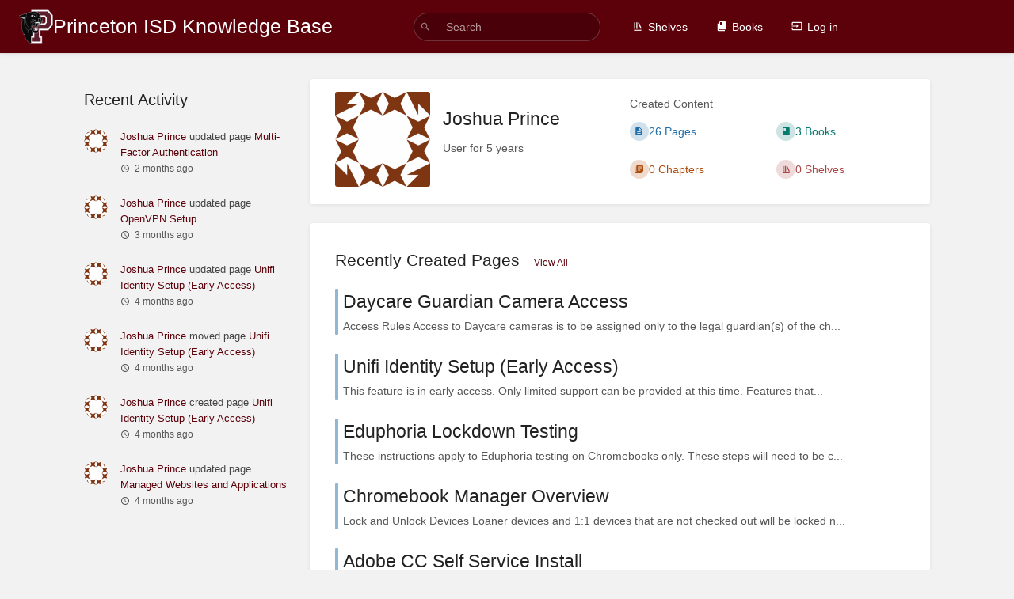

--- FILE ---
content_type: text/html; charset=UTF-8
request_url: https://kb.princetonisd.net/user/joshua-prince
body_size: 5445
content:
<!DOCTYPE html>
<html lang="en-GB"
      dir="ltr"
      class="">
<head>
    <title>Joshua Prince | Princeton ISD Knowledge Base</title>

    <!-- Meta -->
    <meta charset="utf-8">
    <meta name="viewport" content="width=device-width">
    <meta name="token" content="tinVJJb5xUM7o8OB9Vwep0YWgrf6eCVdGgXCEu4b">
    <meta name="base-url" content="https://kb.princetonisd.net">
    <meta name="theme-color" content="#5c000a"/>

    <!-- Social Cards Meta -->
    <meta property="og:title" content="Joshua Prince | Princeton ISD Knowledge Base">
    <meta property="og:url" content="https://kb.princetonisd.net/user/joshua-prince">
    
    <!-- Styles and Fonts -->
    <link rel="stylesheet" href="https://kb.princetonisd.net/dist/styles.css?version=v23.02.1">
    <link rel="stylesheet" media="print" href="https://kb.princetonisd.net/dist/print-styles.css?version=v23.02.1">

    <!-- Icons -->
    <link rel="icon" type="image/png" sizes="256x256" href="https://kb.princetonisd.net/icon.png">
    <link rel="icon" type="image/png" sizes="180x180" href="https://kb.princetonisd.net/icon-180.png">
    <link rel="apple-touch-icon" sizes="180x180" href="https://kb.princetonisd.net/icon-180.png">
    <link rel="icon" type="image/png" sizes="128x128" href="https://kb.princetonisd.net/icon-128.png">
    <link rel="icon" type="image/png" sizes="64x64" href="https://kb.princetonisd.net/icon-64.png">
    <link rel="icon" type="image/png" sizes="32x32" href="https://kb.princetonisd.net/icon-32.png">

    
    <!-- Custom Styles & Head Content -->
    <style>
    :root {
        --color-primary: #5c000a;
        --color-primary-light: rgba(92,0,10,0.15);
        --color-link: #5c000a;
        --color-bookshelf: #a94747;
        --color-book: #077b70;
        --color-chapter: #af4d0d;
        --color-page: #206ea7;
        --color-page-draft: #7e50b1;
    }
</style>
    
    
    <!-- Translations for JS -->
    </head>
<body
          class="">

        <a class="px-m py-s skip-to-content-link print-hidden" href="#main-content">Skip to main content</a>    <div component="notification"
     option:notification:type="success"
     option:notification:auto-hide="true"
     option:notification:show="false"
     style="display: none;"
     class="notification pos"
     role="alert">
    <svg class="svg-icon" data-icon="check-circle" role="presentation"  viewBox="0 0 24 24" xmlns="http://www.w3.org/2000/svg">
    <path d="M0 0h24v24H0z" fill="none"/>
    <path d="M12 2C6.48 2 2 6.48 2 12s4.48 10 10 10 10-4.48 10-10S17.52 2 12 2zm-2 15l-5-5 1.41-1.41L10 14.17l7.59-7.59L19 8l-9 9z"/>
</svg> <span></span><div class="dismiss"><svg class="svg-icon" data-icon="close" role="presentation"  viewBox="0 0 24 24" xmlns="http://www.w3.org/2000/svg">
    <path d="M19 6.41L17.59 5 12 10.59 6.41 5 5 6.41 10.59 12 5 17.59 6.41 19 12 13.41 17.59 19 19 17.59 13.41 12z"/>
    <path d="M0 0h24v24H0z" fill="none"/>
</svg></div>
</div>

<div component="notification"
     option:notification:type="warning"
     option:notification:auto-hide="false"
     option:notification:show="false"
     style="display: none;"
     class="notification warning"
     role="alert">
    <svg class="svg-icon" data-icon="info" role="presentation"  viewBox="0 0 24 24" xmlns="http://www.w3.org/2000/svg">
    <path d="M0 0h24v24H0z" fill="none"/>
    <path d="M11 17h2v-6h-2v6zm1-15C6.48 2 2 6.48 2 12s4.48 10 10 10 10-4.48 10-10S17.52 2 12 2zm0 18c-4.41 0-8-3.59-8-8s3.59-8 8-8 8 3.59 8 8-3.59 8-8 8zM11 9h2V7h-2v2z"/>
</svg> <span></span><div class="dismiss"><svg class="svg-icon" data-icon="close" role="presentation"  viewBox="0 0 24 24" xmlns="http://www.w3.org/2000/svg">
    <path d="M19 6.41L17.59 5 12 10.59 6.41 5 5 6.41 10.59 12 5 17.59 6.41 19 12 13.41 17.59 19 19 17.59 13.41 12z"/>
    <path d="M0 0h24v24H0z" fill="none"/>
</svg></div>
</div>

<div component="notification"
     option:notification:type="error"
     option:notification:auto-hide="false"
     option:notification:show="false"
     style="display: none;"
     class="notification neg"
     role="alert">
    <svg class="svg-icon" data-icon="danger" role="presentation"  viewBox="0 0 24 24" xmlns="http://www.w3.org/2000/svg">
    <path d="M15.73 3H8.27L3 8.27v7.46L8.27 21h7.46L21 15.73V8.27L15.73 3zM12 17.3c-.72 0-1.3-.58-1.3-1.3 0-.72.58-1.3 1.3-1.3.72 0 1.3.58 1.3 1.3 0 .72-.58 1.3-1.3 1.3zm1-4.3h-2V7h2v6z"/>
    <path d="M0 0h24v24H0z" fill="none"/>
</svg> <span></span><div class="dismiss"><svg class="svg-icon" data-icon="close" role="presentation"  viewBox="0 0 24 24" xmlns="http://www.w3.org/2000/svg">
    <path d="M19 6.41L17.59 5 12 10.59 6.41 5 5 6.41 10.59 12 5 17.59 6.41 19 12 13.41 17.59 19 19 17.59 13.41 12z"/>
    <path d="M0 0h24v24H0z" fill="none"/>
</svg></div>
</div>    <header id="header" component="header-mobile-toggle" class="primary-background">
    <div class="grid mx-l">

        <div>
            <a href="https://kb.princetonisd.net" data-shortcut="home_view" class="logo">
                                    <img class="logo-image" src="https://kb.princetonisd.net/uploads/images/system/2019-08/1501074491458-e7d4c77f00109d72e1a041ef879bf3ff.png" alt="Logo">
                                                    <span class="logo-text">Princeton ISD Knowledge Base</span>
                            </a>
            <button type="button"
                    refs="header-mobile-toggle@toggle"
                    title="Expand Header Menu"
                    aria-expanded="false"
                    class="mobile-menu-toggle hide-over-l"><svg class="svg-icon" data-icon="more" role="presentation"  viewBox="0 0 24 24" xmlns="http://www.w3.org/2000/svg">
    <path d="M0 0h24v24H0z" fill="none"/>
    <path d="M12 8c1.1 0 2-.9 2-2s-.9-2-2-2-2 .9-2 2 .9 2 2 2zm0 2c-1.1 0-2 .9-2 2s.9 2 2 2 2-.9 2-2-.9-2-2-2zm0 6c-1.1 0-2 .9-2 2s.9 2 2 2 2-.9 2-2-.9-2-2-2z"/>
</svg></button>
        </div>

        <div class="flex-container-column items-center justify-center hide-under-l">
                        <form component="global-search" action="https://kb.princetonisd.net/search" method="GET" class="search-box" role="search" tabindex="0">
                <button id="header-search-box-button"
                        refs="global-search@button"
                        type="submit"
                        aria-label="Search"
                        tabindex="-1"><svg class="svg-icon" data-icon="search" role="presentation"  viewBox="0 0 24 24" xmlns="http://www.w3.org/2000/svg">
    <path d="M15.5 14h-.79l-.28-.27C15.41 12.59 16 11.11 16 9.5 16 5.91 13.09 3 9.5 3S3 5.91 3 9.5 5.91 16 9.5 16c1.61 0 3.09-.59 4.23-1.57l.27.28v.79l5 4.99L20.49 19l-4.99-5zm-6 0C7.01 14 5 11.99 5 9.5S7.01 5 9.5 5 14 7.01 14 9.5 11.99 14 9.5 14z"/>
    <path d="M0 0h24v24H0z" fill="none"/>
</svg></button>
                <input id="header-search-box-input"
                       refs="global-search@input"
                       type="text"
                       name="term"
                       data-shortcut="global_search"
                       autocomplete="off"
                       aria-label="Search" placeholder="Search"
                       value="">
                <div refs="global-search@suggestions" class="global-search-suggestions card">
                    <div refs="global-search@loading" class="text-center px-m global-search-loading"><div class="loading-container">
    <div></div>
    <div></div>
    <div></div>
    </div></div>
                    <div refs="global-search@suggestion-results" class="px-m"></div>
                    <button class="text-button card-footer-link" type="submit">View All</button>
                </div>
            </form>
                    </div>

        <nav refs="header-mobile-toggle@menu" class="header-links">
            <div class="links text-center">
                                    <a class="hide-over-l" href="https://kb.princetonisd.net/search"><svg class="svg-icon" data-icon="search" role="presentation"  viewBox="0 0 24 24" xmlns="http://www.w3.org/2000/svg">
    <path d="M15.5 14h-.79l-.28-.27C15.41 12.59 16 11.11 16 9.5 16 5.91 13.09 3 9.5 3S3 5.91 3 9.5 5.91 16 9.5 16c1.61 0 3.09-.59 4.23-1.57l.27.28v.79l5 4.99L20.49 19l-4.99-5zm-6 0C7.01 14 5 11.99 5 9.5S7.01 5 9.5 5 14 7.01 14 9.5 11.99 14 9.5 14z"/>
    <path d="M0 0h24v24H0z" fill="none"/>
</svg>Search</a>
                                            <a href="https://kb.princetonisd.net/shelves" data-shortcut="shelves_view"><svg class="svg-icon" data-icon="bookshelf" role="presentation"  xmlns="http://www.w3.org/2000/svg" viewBox="0 0 24 24"><path fill="none" d="M0 0h24v24H0V0z"/><path d="M1.088 2.566h17.42v17.42H1.088z" fill="none"/><path d="M4 20.058h15.892V22H4z"/><path d="M2.902 1.477h17.42v17.42H2.903z" fill="none"/><g><path d="M6.658 3.643V18h-2.38V3.643zM11.326 3.643V18H8.947V3.643zM14.722 3.856l5.613 13.214-2.19.93-5.613-13.214z"/></g></svg>Shelves</a>
                                        <a href="https://kb.princetonisd.net/books" data-shortcut="books_view"><svg class="svg-icon" data-icon="books" role="presentation"  xmlns="http://www.w3.org/2000/svg" viewBox="0 0 24 24"><path d="M0 0h24v24H0z" fill="none"/><path d="M19.252 1.708H8.663a1.77 1.77 0 0 0-1.765 1.764v14.12c0 .97.794 1.764 1.765 1.764h10.59a1.77 1.77 0 0 0 1.764-1.765V3.472a1.77 1.77 0 0 0-1.765-1.764zM8.663 3.472h4.412v7.06L10.87 9.208l-2.206 1.324z"/><path d="M30.61 3.203h24v24h-24z" fill="none"/><path d="M2.966 6.61v14c0 1.1.9 2 2 2h14v-2h-14v-14z"/></svg>Books</a>
                                                        
                                                        <a href="https://kb.princetonisd.net/login"><svg class="svg-icon" data-icon="login" role="presentation"  viewBox="0 0 24 24" xmlns="http://www.w3.org/2000/svg">
    <path d="M0 0h24v24H0z" fill="none"/>
    <path d="M21 3.01H3c-1.1 0-2 .9-2 2V9h2V4.99h18v14.03H3V15H1v4.01c0 1.1.9 1.98 2 1.98h18c1.1 0 2-.88 2-1.98v-14c0-1.11-.9-2-2-2zM11 16l4-4-4-4v3H1v2h10v3z"/>
</svg>Log in</a>
                            </div>
                    </nav>

    </div>
</header>

    <div id="content" components="" class="block">
        
    <div class="flex-fill flex">
        <div class="content flex">
            <div id="main-content" class="scroll-body">
                
    <div class="container medium pt-xl">

        <div class="grid right-focus reverse-collapse">

            <div>
                <section id="recent-user-activity" class="mb-xl">
                    <h5>Recent Activity</h5>
                    <div class="activity-list">
                    <div class="activity-list-item">
                <div>
        <img class="avatar" src="https://kb.princetonisd.net/uploads/images/user/2021-01/thumbs-30-30/238-avatar.png" alt="Joshua Prince">
    </div>

<div>
            <a href="https://kb.princetonisd.net/user/joshua-prince">Joshua Prince</a>
    
    updated page

            <a href="https://kb.princetonisd.net/books/accounts/page/multi-factor-authentication">Multi-Factor Authentication</a>
    
    
    <br>

    <span class="text-muted"><small><svg class="svg-icon" data-icon="time" role="presentation"  viewBox="0 0 24 24" xmlns="http://www.w3.org/2000/svg">
    <path d="M11.99 2C6.47 2 2 6.48 2 12s4.47 10 9.99 10C17.52 22 22 17.52 22 12S17.52 2 11.99 2zM12 20c-4.42 0-8-3.58-8-8s3.58-8 8-8 8 3.58 8 8-3.58 8-8 8z"/>
    <path d="M0 0h24v24H0z" fill="none"/>
    <path d="M12.5 7H11v6l5.25 3.15.75-1.23-4.5-2.67z"/>
</svg>2 months ago</small></span>
</div>
            </div>
                    <div class="activity-list-item">
                <div>
        <img class="avatar" src="https://kb.princetonisd.net/uploads/images/user/2021-01/thumbs-30-30/238-avatar.png" alt="Joshua Prince">
    </div>

<div>
            <a href="https://kb.princetonisd.net/user/joshua-prince">Joshua Prince</a>
    
    updated page

            <a href="https://kb.princetonisd.net/books/general/page/openvpn-setup">OpenVPN Setup</a>
    
    
    <br>

    <span class="text-muted"><small><svg class="svg-icon" data-icon="time" role="presentation"  viewBox="0 0 24 24" xmlns="http://www.w3.org/2000/svg">
    <path d="M11.99 2C6.47 2 2 6.48 2 12s4.47 10 9.99 10C17.52 22 22 17.52 22 12S17.52 2 11.99 2zM12 20c-4.42 0-8-3.58-8-8s3.58-8 8-8 8 3.58 8 8-3.58 8-8 8z"/>
    <path d="M0 0h24v24H0z" fill="none"/>
    <path d="M12.5 7H11v6l5.25 3.15.75-1.23-4.5-2.67z"/>
</svg>3 months ago</small></span>
</div>
            </div>
                    <div class="activity-list-item">
                <div>
        <img class="avatar" src="https://kb.princetonisd.net/uploads/images/user/2021-01/thumbs-30-30/238-avatar.png" alt="Joshua Prince">
    </div>

<div>
            <a href="https://kb.princetonisd.net/user/joshua-prince">Joshua Prince</a>
    
    updated page

            <a href="https://kb.princetonisd.net/books/general/page/unifi-identity-setup-early-access">Unifi Identity Setup (Early Access)</a>
    
    
    <br>

    <span class="text-muted"><small><svg class="svg-icon" data-icon="time" role="presentation"  viewBox="0 0 24 24" xmlns="http://www.w3.org/2000/svg">
    <path d="M11.99 2C6.47 2 2 6.48 2 12s4.47 10 9.99 10C17.52 22 22 17.52 22 12S17.52 2 11.99 2zM12 20c-4.42 0-8-3.58-8-8s3.58-8 8-8 8 3.58 8 8-3.58 8-8 8z"/>
    <path d="M0 0h24v24H0z" fill="none"/>
    <path d="M12.5 7H11v6l5.25 3.15.75-1.23-4.5-2.67z"/>
</svg>4 months ago</small></span>
</div>
            </div>
                    <div class="activity-list-item">
                <div>
        <img class="avatar" src="https://kb.princetonisd.net/uploads/images/user/2021-01/thumbs-30-30/238-avatar.png" alt="Joshua Prince">
    </div>

<div>
            <a href="https://kb.princetonisd.net/user/joshua-prince">Joshua Prince</a>
    
    moved page

            <a href="https://kb.princetonisd.net/books/general/page/unifi-identity-setup-early-access">Unifi Identity Setup (Early Access)</a>
    
    
    <br>

    <span class="text-muted"><small><svg class="svg-icon" data-icon="time" role="presentation"  viewBox="0 0 24 24" xmlns="http://www.w3.org/2000/svg">
    <path d="M11.99 2C6.47 2 2 6.48 2 12s4.47 10 9.99 10C17.52 22 22 17.52 22 12S17.52 2 11.99 2zM12 20c-4.42 0-8-3.58-8-8s3.58-8 8-8 8 3.58 8 8-3.58 8-8 8z"/>
    <path d="M0 0h24v24H0z" fill="none"/>
    <path d="M12.5 7H11v6l5.25 3.15.75-1.23-4.5-2.67z"/>
</svg>4 months ago</small></span>
</div>
            </div>
                    <div class="activity-list-item">
                <div>
        <img class="avatar" src="https://kb.princetonisd.net/uploads/images/user/2021-01/thumbs-30-30/238-avatar.png" alt="Joshua Prince">
    </div>

<div>
            <a href="https://kb.princetonisd.net/user/joshua-prince">Joshua Prince</a>
    
    created page

            <a href="https://kb.princetonisd.net/books/general/page/unifi-identity-setup-early-access">Unifi Identity Setup (Early Access)</a>
    
    
    <br>

    <span class="text-muted"><small><svg class="svg-icon" data-icon="time" role="presentation"  viewBox="0 0 24 24" xmlns="http://www.w3.org/2000/svg">
    <path d="M11.99 2C6.47 2 2 6.48 2 12s4.47 10 9.99 10C17.52 22 22 17.52 22 12S17.52 2 11.99 2zM12 20c-4.42 0-8-3.58-8-8s3.58-8 8-8 8 3.58 8 8-3.58 8-8 8z"/>
    <path d="M0 0h24v24H0z" fill="none"/>
    <path d="M12.5 7H11v6l5.25 3.15.75-1.23-4.5-2.67z"/>
</svg>4 months ago</small></span>
</div>
            </div>
                    <div class="activity-list-item">
                <div>
        <img class="avatar" src="https://kb.princetonisd.net/uploads/images/user/2021-01/thumbs-30-30/238-avatar.png" alt="Joshua Prince">
    </div>

<div>
            <a href="https://kb.princetonisd.net/user/joshua-prince">Joshua Prince</a>
    
    updated page

            <a href="https://kb.princetonisd.net/books/classlink/page/managed-websites-and-applications">Managed Websites and Applications</a>
    
    
    <br>

    <span class="text-muted"><small><svg class="svg-icon" data-icon="time" role="presentation"  viewBox="0 0 24 24" xmlns="http://www.w3.org/2000/svg">
    <path d="M11.99 2C6.47 2 2 6.48 2 12s4.47 10 9.99 10C17.52 22 22 17.52 22 12S17.52 2 11.99 2zM12 20c-4.42 0-8-3.58-8-8s3.58-8 8-8 8 3.58 8 8-3.58 8-8 8z"/>
    <path d="M0 0h24v24H0z" fill="none"/>
    <path d="M12.5 7H11v6l5.25 3.15.75-1.23-4.5-2.67z"/>
</svg>4 months ago</small></span>
</div>
            </div>
            </div>
                </section>
            </div>

            <div>
                <section class="card content-wrap auto-height">
                    <div class="grid half v-center">
                        <div>
                            <div class="mr-m float left">
                                <img class="avatar square huge" src="https://kb.princetonisd.net/uploads/images/user/2021-01/thumbs-120-120/238-avatar.png" alt="Joshua Prince">
                            </div>
                            <div>
                                <h4 class="mt-md">Joshua Prince</h4>
                                <p class="text-muted">
                                    User for 5 years
                                </p>
                            </div>
                        </div>
                        <div id="content-counts">
                            <div class="text-muted">Created Content</div>
                            <div class="grid half v-center no-row-gap">
                                <div class="icon-list">
                                    <a href="#recent-pages" class="text-page icon-list-item">
                                        <span><svg class="svg-icon" data-icon="page" role="presentation"  viewBox="0 0 24 24" xmlns="http://www.w3.org/2000/svg">
    <path d="M0 0h24v24H0z" fill="none"/>
    <path d="M14 2H6c-1.1 0-1.99.9-1.99 2L4 20c0 1.1.89 2 1.99 2H18c1.1 0 2-.9 2-2V8l-6-6zm2 16H8v-2h8v2zm0-4H8v-2h8v2zm-3-5V3.5L18.5 9H13z"/>
</svg></span>
                                        <span>26 Pages</span>
                                    </a>
                                    <a href="#recent-chapters" class="text-chapter icon-list-item">
                                        <span><svg class="svg-icon" data-icon="chapter" role="presentation"  viewBox="0 0 24 24" xmlns="http://www.w3.org/2000/svg">
    <path d="M0 0h24v24H0z" fill="none"/>
    <path d="M4 6H2v14c0 1.1.9 2 2 2h14v-2H4V6zm16-4H8c-1.1 0-2 .9-2 2v12c0 1.1.9 2 2 2h12c1.1 0 2-.9 2-2V4c0-1.1-.9-2-2-2zm-1 9H9V9h10v2zm-4 4H9v-2h6v2zm4-8H9V5h10v2z"/>
</svg></span>
                                        <span>0 Chapters</span>
                                    </a>
                                </div>
                                <div class="icon-list">
                                    <a href="#recent-books" class="text-book icon-list-item">
                                        <span><svg class="svg-icon" data-icon="book" role="presentation"  viewBox="0 0 24 24" xmlns="http://www.w3.org/2000/svg">
    <path d="M0 0h24v24H0z" fill="none"/>
    <path d="M18 2H6c-1.1 0-2 .9-2 2v16c0 1.1.9 2 2 2h12c1.1 0 2-.9 2-2V4c0-1.1-.9-2-2-2zM6 4h5v8l-2.5-1.5L6 12V4z"/>
</svg></span>
                                        <span>3 Books</span>
                                    </a>
                                    <a href="#recent-shelves" class="text-bookshelf icon-list-item">
                                        <span><svg class="svg-icon" data-icon="bookshelf" role="presentation"  xmlns="http://www.w3.org/2000/svg" viewBox="0 0 24 24"><path fill="none" d="M0 0h24v24H0V0z"/><path d="M1.088 2.566h17.42v17.42H1.088z" fill="none"/><path d="M4 20.058h15.892V22H4z"/><path d="M2.902 1.477h17.42v17.42H2.903z" fill="none"/><g><path d="M6.658 3.643V18h-2.38V3.643zM11.326 3.643V18H8.947V3.643zM14.722 3.856l5.613 13.214-2.19.93-5.613-13.214z"/></g></svg></span>
                                        <span>0 Shelves</span>
                                    </a>
                                </div>
                            </div>

                        </div>
                    </div>
                </section>

                <section class="card content-wrap auto-height book-contents">
                    <h2 id="recent-pages" class="list-heading">
                        Recently Created Pages
                                                    <a href="https://kb.princetonisd.net/search?term=%7Bcreated_by%3Ajoshua-prince%7D+%7Btype%3Apage%7D" class="text-small ml-s">View All</a>
                                            </h2>
                                            <div class="entity-list ">
                    <a href="https://kb.princetonisd.net/books/general/page/daycare-guardian-camera-access" class="page   entity-list-item" data-entity-type="page" data-entity-id="206">
    <span role="presentation" class="icon text-page"><svg class="svg-icon" data-icon="page" role="presentation"  viewBox="0 0 24 24" xmlns="http://www.w3.org/2000/svg">
    <path d="M0 0h24v24H0z" fill="none"/>
    <path d="M14 2H6c-1.1 0-1.99.9-1.99 2L4 20c0 1.1.89 2 1.99 2H18c1.1 0 2-.9 2-2V8l-6-6zm2 16H8v-2h8v2zm0-4H8v-2h8v2zm-3-5V3.5L18.5 9H13z"/>
</svg></span>
    <div class="content">
            <h4 class="entity-list-item-name break-text">Daycare Guardian Camera Access</h4>
            <div class="entity-item-snippet">

    
                
    <p class="text-muted break-text">Access Rules
Access to Daycare cameras is to be assigned only to the legal guardian(s) of the ch...</p>
</div>
    </div>
</a>                    <a href="https://kb.princetonisd.net/books/general/page/unifi-identity-setup-early-access" class="page   entity-list-item" data-entity-type="page" data-entity-id="204">
    <span role="presentation" class="icon text-page"><svg class="svg-icon" data-icon="page" role="presentation"  viewBox="0 0 24 24" xmlns="http://www.w3.org/2000/svg">
    <path d="M0 0h24v24H0z" fill="none"/>
    <path d="M14 2H6c-1.1 0-1.99.9-1.99 2L4 20c0 1.1.89 2 1.99 2H18c1.1 0 2-.9 2-2V8l-6-6zm2 16H8v-2h8v2zm0-4H8v-2h8v2zm-3-5V3.5L18.5 9H13z"/>
</svg></span>
    <div class="content">
            <h4 class="entity-list-item-name break-text">Unifi Identity Setup (Early Access)</h4>
            <div class="entity-item-snippet">

    
                
    <p class="text-muted break-text">This feature is in early access. Only limited support can be provided at this time. Features that...</p>
</div>
    </div>
</a>                    <a href="https://kb.princetonisd.net/books/chromebook/page/eduphoria-lockdown-testing" class="page   entity-list-item" data-entity-type="page" data-entity-id="199">
    <span role="presentation" class="icon text-page"><svg class="svg-icon" data-icon="page" role="presentation"  viewBox="0 0 24 24" xmlns="http://www.w3.org/2000/svg">
    <path d="M0 0h24v24H0z" fill="none"/>
    <path d="M14 2H6c-1.1 0-1.99.9-1.99 2L4 20c0 1.1.89 2 1.99 2H18c1.1 0 2-.9 2-2V8l-6-6zm2 16H8v-2h8v2zm0-4H8v-2h8v2zm-3-5V3.5L18.5 9H13z"/>
</svg></span>
    <div class="content">
            <h4 class="entity-list-item-name break-text">Eduphoria Lockdown Testing</h4>
            <div class="entity-item-snippet">

    
                
    <p class="text-muted break-text">These instructions apply to Eduphoria testing on Chromebooks only.
These steps will need to be c...</p>
</div>
    </div>
</a>                    <a href="https://kb.princetonisd.net/books/chromebook/page/chromebook-manager-overview" class="page   entity-list-item" data-entity-type="page" data-entity-id="194">
    <span role="presentation" class="icon text-page"><svg class="svg-icon" data-icon="page" role="presentation"  viewBox="0 0 24 24" xmlns="http://www.w3.org/2000/svg">
    <path d="M0 0h24v24H0z" fill="none"/>
    <path d="M14 2H6c-1.1 0-1.99.9-1.99 2L4 20c0 1.1.89 2 1.99 2H18c1.1 0 2-.9 2-2V8l-6-6zm2 16H8v-2h8v2zm0-4H8v-2h8v2zm-3-5V3.5L18.5 9H13z"/>
</svg></span>
    <div class="content">
            <h4 class="entity-list-item-name break-text">Chromebook Manager Overview</h4>
            <div class="entity-item-snippet">

    
                
    <p class="text-muted break-text">Lock and Unlock Devices
Loaner devices and 1:1 devices that are not checked out will be locked n...</p>
</div>
    </div>
</a>                    <a href="https://kb.princetonisd.net/books/general/page/adobe-cc-self-service-install" class="page   entity-list-item" data-entity-type="page" data-entity-id="190">
    <span role="presentation" class="icon text-page"><svg class="svg-icon" data-icon="page" role="presentation"  viewBox="0 0 24 24" xmlns="http://www.w3.org/2000/svg">
    <path d="M0 0h24v24H0z" fill="none"/>
    <path d="M14 2H6c-1.1 0-1.99.9-1.99 2L4 20c0 1.1.89 2 1.99 2H18c1.1 0 2-.9 2-2V8l-6-6zm2 16H8v-2h8v2zm0-4H8v-2h8v2zm-3-5V3.5L18.5 9H13z"/>
</svg></span>
    <div class="content">
            <h4 class="entity-list-item-name break-text">Adobe CC Self Service Install</h4>
            <div class="entity-item-snippet">

    
                
    <p class="text-muted break-text">When signing in to Adobe, do not use the Sign in with Google option. Enter your Princeton ISD ema...</p>
</div>
    </div>
</a>            </div>
                                    </section>

                <section class="card content-wrap auto-height book-contents">
                    <h2 id="recent-chapters" class="list-heading">
                        Recently Created Chapters
                                            </h2>
                                            <p class="text-muted">Joshua Prince has not created any chapters</p>
                                    </section>

                <section class="card content-wrap auto-height book-contents">
                    <h2 id="recent-books" class="list-heading">
                        Recently Created Books
                                                    <a href="https://kb.princetonisd.net/search?term=%7Bcreated_by%3Ajoshua-prince%7D+%7Btype%3Abook%7D" class="text-small ml-s">View All</a>
                                            </h2>
                                            <div class="entity-list ">
                    <a href="https://kb.princetonisd.net/books/printers-and-copiers" class="book   entity-list-item" data-entity-type="book" data-entity-id="23">
    <span role="presentation" class="icon text-book"><svg class="svg-icon" data-icon="book" role="presentation"  viewBox="0 0 24 24" xmlns="http://www.w3.org/2000/svg">
    <path d="M0 0h24v24H0z" fill="none"/>
    <path d="M18 2H6c-1.1 0-2 .9-2 2v16c0 1.1.9 2 2 2h12c1.1 0 2-.9 2-2V4c0-1.1-.9-2-2-2zM6 4h5v8l-2.5-1.5L6 12V4z"/>
</svg></span>
    <div class="content">
            <h4 class="entity-list-item-name break-text">Printers and Copiers</h4>
            <div class="entity-item-snippet">

    
                
    <p class="text-muted break-text"></p>
</div>
    </div>
</a>                    <a href="https://kb.princetonisd.net/books/google" class="book   entity-list-item" data-entity-type="book" data-entity-id="22">
    <span role="presentation" class="icon text-book"><svg class="svg-icon" data-icon="book" role="presentation"  viewBox="0 0 24 24" xmlns="http://www.w3.org/2000/svg">
    <path d="M0 0h24v24H0z" fill="none"/>
    <path d="M18 2H6c-1.1 0-2 .9-2 2v16c0 1.1.9 2 2 2h12c1.1 0 2-.9 2-2V4c0-1.1-.9-2-2-2zM6 4h5v8l-2.5-1.5L6 12V4z"/>
</svg></span>
    <div class="content">
            <h4 class="entity-list-item-name break-text">Google</h4>
            <div class="entity-item-snippet">

    
                
    <p class="text-muted break-text"></p>
</div>
    </div>
</a>                    <a href="https://kb.princetonisd.net/books/general" class="book   entity-list-item" data-entity-type="book" data-entity-id="10">
    <span role="presentation" class="icon text-book"><svg class="svg-icon" data-icon="book" role="presentation"  viewBox="0 0 24 24" xmlns="http://www.w3.org/2000/svg">
    <path d="M0 0h24v24H0z" fill="none"/>
    <path d="M18 2H6c-1.1 0-2 .9-2 2v16c0 1.1.9 2 2 2h12c1.1 0 2-.9 2-2V4c0-1.1-.9-2-2-2zM6 4h5v8l-2.5-1.5L6 12V4z"/>
</svg></span>
    <div class="content">
            <h4 class="entity-list-item-name break-text">General</h4>
            <div class="entity-item-snippet">

    
                
    <p class="text-muted break-text"></p>
</div>
    </div>
</a>            </div>
                                    </section>

                <section class="card content-wrap auto-height book-contents">
                    <h2 id="recent-shelves" class="list-heading">
                        Recently Created Shelves
                                            </h2>
                                            <p class="text-muted">Joshua Prince has not created any shelves</p>
                                    </section>
            </div>

        </div>


    </div>
            </div>
        </div>
    </div>

    </div>

    
    <div component="back-to-top" class="back-to-top print-hidden">
        <div class="inner">
            <svg class="svg-icon" data-icon="chevron-up" role="presentation"  viewBox="0 0 24 24" xmlns="http://www.w3.org/2000/svg">
    <path d="M7.41 15.41L12 10.83l4.59 4.58L18 14l-6-6-6 6z"/>
    <path d="M0 0h24v24H0z" fill="none"/>
</svg> <span>Back to top</span>
        </div>
    </div>

        <script src="https://kb.princetonisd.net/dist/app.js?version=v23.02.1" nonce="5XAPaREsknUssTcwZkjDX3rl"></script>
    
    </body>
</html>
